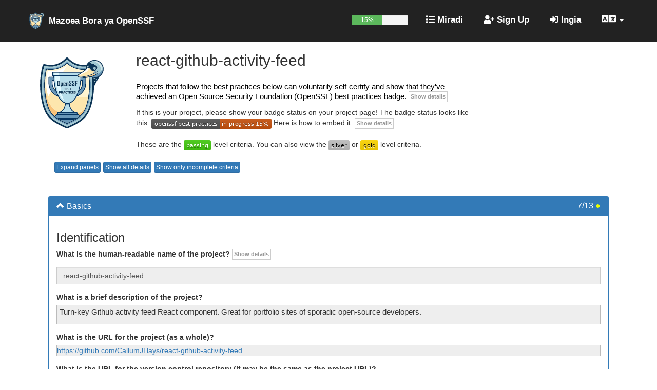

--- FILE ---
content_type: image/svg+xml
request_url: https://www.bestpractices.dev/assets/openssf_white-c8fa3e791f9ea5575fc5f6c856866b80330a3c4c419396a403dd69f65eea277a.svg
body_size: 11261
content:
<?xml version="1.0" encoding="UTF-8"?> <!-- Generator: Adobe Illustrator 25.4.1, SVG Export Plug-In . SVG Version: 6.00 Build 0) --> <svg xmlns="http://www.w3.org/2000/svg" xmlns:xlink="http://www.w3.org/1999/xlink" version="1.1" id="Layer_1" x="0px" y="0px" viewBox="0 0 991.2 375.7" style="enable-background:new 0 0 991.2 375.7;" xml:space="preserve"> <style type="text/css"> .st0{fill:#FFFFFF;} </style> <g id="Layer_9" transform="translate(-3.85 -4.453)"> <path id="Path_149" class="st0" d="M207.8,160.2c-11.8,1.9-24-0.2-34.5-6c-3.4-1.9-6.7-4.2-9.7-6.7c-0.7-0.6-1.8-0.6-2.5,0 c-3,2.6-6.2,4.8-9.7,6.7c-10.5,5.8-22.6,7.9-34.5,6c-1-0.1-2,0.5-2.2,1.5c-4.5,20.4-5.1,41.5-1.7,62.2c1.3,8.2,3.4,16.3,6.2,24.1 c7.6,20.6,23.8,27.1,42.2,36c0.5,0.3,1.2,0.3,1.7,0c18.4-8.9,34.6-15.4,42.2-36c2.8-7.8,4.9-15.9,6.2-24.1 c3.4-20.6,2.8-41.7-1.7-62.1C209.7,160.7,208.8,160.1,207.8,160.2z M162.3,282.3l-3.3-1.6l1.5,0.7l1.5,0.7L162.3,282.3l2.9-1.4 l0.7-0.3L162.3,282.3z"></path> <path id="Path_150" class="st0" d="M362.6,237.7c0,11.6-5.8,17.4-17.3,17.4h-61.9c-11.3,0-17-5.8-16.9-17.4V81.9 c0-11.7,5.6-17.5,16.9-17.5h61.9c11.5,0,17.3,5.8,17.3,17.5V237.7z M334.1,230.6V88.9H295v141.7L334.1,230.6z"></path> <path id="Path_151" class="st0" d="M466.1,230.3c0.8,8.5-3.4,16.7-10.7,21c-7.4,3.3-15.5,4.7-23.6,4.3c-2.4,0-5.9-0.1-10.3-0.2 c-4.4-0.2-7.6-0.2-9.6-0.2v45h-27.9V132H412v4.5c6.5-1,13-2,19.5-3c6.4-1.1,13-1.8,19.5-2c10.1,0,15.2,5,15.2,15L466.1,230.3z M438.1,222.7v-67.4l-26.2,0.5v76.1h17.3C435.2,231.9,438.1,228.8,438.1,222.7L438.1,222.7z"></path> <path id="Path_152" class="st0" d="M565.4,239.8c0,10.2-5.2,15.2-15.7,15.2h-48.1c-10.5,0-15.7-5.1-15.7-15.2v-92.6 c0-10.1,5.2-15.2,15.7-15.2h48.1c10.5,0,15.7,5.1,15.7,15.2v45.2l-7.7,7.7h-45.2v34.5h26.2v-20.5h26.7L565.4,239.8z M538.8,181.9 v-29.5h-26.2v29.5H538.8z"></path> <path id="Path_153" class="st0" d="M667.8,255h-28v-99.8l-26.2,0.5V255h-27.9V132h27.9v4.5c6.5-1,13-2,19.4-3 c6.5-1.2,13-1.8,19.6-2c10.1,0,15.2,5,15.2,15L667.8,255z"></path> <path id="Path_154" class="st0" d="M780.6,237.7c0,11.6-5.8,17.4-17.3,17.4h-57.4c-11.4,0-17.2-5.8-17.2-17.4v-45.5h28.5V231h34.8 v-37.4l-57.1-54.1c-4.1-4-6.4-9.5-6.2-15.2V81.9c0-11.7,5.7-17.5,17.2-17.5h57.4c11.5,0,17.3,5.8,17.3,17.3v42.6h-28.5v-36h-34.8 v34.5l57.1,53.9c4.2,4,6.5,9.7,6.2,15.5V237.7z"></path> <path id="Path_155" class="st0" d="M894.6,237.7c0,11.6-5.8,17.4-17.3,17.4h-57.4c-11.4,0-17.2-5.8-17.2-17.4v-45.5h28.5V231h34.8 v-37.4l-57.2-54.1c-4.1-4-6.4-9.5-6.2-15.2V81.9c0-11.7,5.7-17.5,17.2-17.5h57.4c11.5,0,17.3,5.8,17.3,17.3v42.6h-28.5v-36h-34.8 v34.5l57.1,53.9c4.2,4,6.5,9.7,6.2,15.5L894.6,237.7z"></path> <path id="Path_156" class="st0" d="M995.1,89.6h-49.3V146h42.2v24.7h-42.2V255h-28.5V64.4h77.8L995.1,89.6z"></path> <path id="Path_157" class="st0" d="M289.7,351.5c0.2,3.3-0.9,6.6-3.1,9.1c-2.2,2.2-5.2,3.4-8.3,3.3c-3.1,0.1-6.1-1-8.2-3.3 c-2.1-2.5-3.2-5.8-3-9.1v-9.1c-0.2-3.3,0.9-6.6,3-9.1c2.1-2.2,5.1-3.4,8.2-3.3c3.1-0.1,6.1,1.1,8.3,3.3c2.2,2.5,3.3,5.8,3.1,9.1 L289.7,351.5z M285,342.4c0.2-2.3-0.5-4.6-1.8-6.5c-1.2-1.5-3.1-2.3-5-2.2c-1.9-0.1-3.7,0.7-4.9,2.2c-1.2,1.9-1.8,4.2-1.7,6.5v9.1 c-0.2,2.3,0.4,4.6,1.7,6.6c1.2,1.5,3,2.3,4.9,2.2c1.9,0.1,3.8-0.7,5-2.2c1.3-1.9,1.9-4.3,1.7-6.6L285,342.4z"></path> <path id="Path_158" class="st0" d="M299.7,350.4v13H295v-33h11.1c5.5-0.5,10.3,3.6,10.8,9.1c0.5,5.5-3.6,10.3-9.1,10.8 c-0.5,0-1.1,0-1.7,0L299.7,350.4z M299.7,346.9h6.4c1.6,0.1,3-0.6,4-1.8c0.9-1.3,1.4-3,1.4-4.6c0.1-1.7-0.4-3.3-1.4-4.7 c-0.9-1.2-2.4-1.9-4-1.9h-6.4V346.9z"></path> <path id="Path_159" class="st0" d="M338.5,348.1H326v11.8h14.5v3.5h-19.2v-33h19.1v3.5H326v10.7h12.5L338.5,348.1z"></path> <path id="Path_160" class="st0" d="M367.2,363.4h-4.7l-12.8-24.5l-0.1,0.1v24.5h-4.7v-33h4.7l12.8,24.4l0.1-0.1v-24.4h4.7 L367.2,363.4z"></path> <path id="Path_161" class="st0" d="M399.5,355.1c0.1-1.4-0.4-2.8-1.3-3.8c-1.3-1.2-2.9-2.1-4.7-2.6c-2.7-0.7-5.2-2-7.4-3.7 c-1.7-1.5-2.7-3.8-2.6-6.1c-0.1-2.4,1-4.8,2.9-6.4c2.1-1.7,4.7-2.6,7.4-2.5c2.8-0.1,5.5,0.9,7.5,2.9c1.9,1.8,2.9,4.4,2.8,7v0.1 h-4.5c0.1-1.7-0.5-3.4-1.5-4.7c-2.3-2.3-5.9-2.4-8.3-0.3c-1,1-1.5,2.4-1.4,3.8c0,1.3,0.5,2.6,1.5,3.5c1.5,1.2,3.2,2.1,5,2.6 c2.6,0.7,5,2,7,3.8c1.6,1.7,2.5,3.9,2.4,6.3c0.1,2.5-1,4.8-2.8,6.4c-2.1,1.7-4.8,2.5-7.5,2.4c-2.9,0.1-5.6-0.9-7.9-2.6 c-2.3-1.7-3.5-4.5-3.3-7.4l0.1-0.1h4.5c-0.2,1.9,0.5,3.7,1.8,5c1.3,1.1,3,1.7,4.8,1.6c1.5,0.1,3-0.4,4.1-1.4 C399.1,358,399.6,356.6,399.5,355.1z"></path> <path id="Path_162" class="st0" d="M430.7,351.5c0.2,3.3-0.9,6.6-3.1,9.1c-2.2,2.2-5.2,3.4-8.3,3.3c-3.1,0.1-6.1-1-8.2-3.3 c-2.1-2.5-3.2-5.8-3-9.1v-9.1c-0.2-3.3,0.9-6.6,3-9.1c2.1-2.2,5.1-3.4,8.2-3.3c3.1-0.1,6.1,1.1,8.3,3.3c2.2,2.5,3.3,5.8,3.1,9.1 L430.7,351.5z M426,342.4c0.2-2.3-0.5-4.6-1.8-6.5c-1.2-1.5-3.1-2.3-5-2.2c-1.9-0.1-3.7,0.7-4.9,2.2c-1.3,1.9-1.8,4.2-1.7,6.5v9.1 c-0.2,2.3,0.4,4.6,1.7,6.6c1.2,1.5,3,2.3,4.9,2.2c1.9,0.1,3.8-0.7,5-2.2c1.3-1.9,1.9-4.3,1.7-6.6L426,342.4z"></path> <path id="Path_163" class="st0" d="M457.1,330.5v22.8c0.2,2.9-0.9,5.8-3,7.9c-2.2,1.9-5,2.9-7.8,2.7c-2.8,0.1-5.6-0.9-7.7-2.7 c-2.1-2.1-3.2-4.9-2.9-7.9v-22.8h4.7v22.8c-0.1,1.9,0.4,3.8,1.6,5.3c1.1,1.2,2.7,1.9,4.4,1.8c1.7,0.1,3.3-0.5,4.5-1.7 c1.2-1.5,1.8-3.4,1.6-5.4v-22.8H457.1z"></path> <path id="Path_164" class="st0" d="M467.7,349.2v14.2H463v-32.9h10.5c2.7-0.2,5.3,0.7,7.4,2.4c1.8,1.8,2.8,4.4,2.6,7 c0,1.6-0.4,3.1-1.2,4.5c-0.9,1.3-2.1,2.4-3.5,3c1.5,0.4,2.8,1.5,3.6,2.8c0.8,1.5,1.2,3.3,1.1,5v2.9c0,0.9,0.1,1.9,0.3,2.8 c0.2,0.8,0.5,1.5,1.1,2v0.5h-4.8c-0.6-0.6-0.9-1.4-1-2.3c-0.2-1.1-0.2-2.1-0.2-3.2v-2.8c0.1-1.6-0.4-3.1-1.3-4.4 c-0.9-1.1-2.2-1.7-3.5-1.6L467.7,349.2z M467.7,345.7h5.6c1.6,0.1,3.1-0.4,4.2-1.5c1-1.2,1.5-2.7,1.4-4.3c0.1-1.6-0.4-3.1-1.3-4.4 c-1-1.1-2.5-1.7-4-1.6h-5.8L467.7,345.7z"></path> <path id="Path_165" class="st0" d="M509.9,353.4l0.1,0.1c0.2,2.8-0.8,5.6-2.7,7.6c-4.5,3.8-11.2,3.6-15.5-0.6 c-2.1-2.5-3.2-5.8-3-9.1v-9.1c-0.2-3.3,0.9-6.5,2.9-9.1c2-2.2,4.9-3.4,7.8-3.3c2.8-0.2,5.5,0.8,7.6,2.6c1.9,2.1,2.9,4.9,2.7,7.7 l-0.1,0.1h-4.4c0.1-1.9-0.4-3.8-1.5-5.3c-1.1-1.2-2.7-1.9-4.4-1.7c-1.8-0.1-3.5,0.8-4.5,2.3c-1.2,2-1.7,4.2-1.6,6.5v9.3 c-0.1,2.3,0.4,4.6,1.6,6.6c1,1.5,2.8,2.4,4.6,2.3c1.6,0.1,3.2-0.5,4.3-1.7c1-1.6,1.5-3.4,1.4-5.3L509.9,353.4z"></path> <path id="Path_166" class="st0" d="M532.2,348.1h-12.5v11.8h14.5v3.5H515v-33h19.1v3.5h-14.4v10.7h12.5L532.2,348.1z"></path> <path id="Path_167" class="st0" d="M564.4,355.1c0-1.4-0.4-2.8-1.4-3.8c-1.3-1.2-2.9-2.1-4.7-2.6c-2.7-0.7-5.2-2-7.4-3.7 c-1.7-1.5-2.7-3.8-2.6-6.1c-0.1-2.4,1-4.8,2.9-6.4c2.1-1.7,4.7-2.6,7.4-2.5c2.8-0.1,5.5,0.9,7.5,2.9c1.9,1.8,2.9,4.4,2.8,7v0.1 h-4.5c0.1-1.7-0.5-3.4-1.5-4.7c-2.3-2.3-5.9-2.4-8.3-0.3c-1,1-1.5,2.4-1.4,3.8c0,1.3,0.5,2.6,1.5,3.5c1.5,1.2,3.2,2.1,5.1,2.6 c2.6,0.7,5,2,7,3.8c1.6,1.7,2.5,3.9,2.4,6.3c0.1,2.5-1,4.8-2.9,6.4c-2.1,1.7-4.8,2.5-7.5,2.4c-2.8,0-5.6-0.9-7.9-2.6 c-2.3-1.7-3.5-4.5-3.3-7.4v-0.1h4.5c-0.2,1.9,0.5,3.7,1.8,5c1.3,1.1,3,1.7,4.8,1.6c1.5,0.1,3-0.4,4.1-1.4 C563.9,358,564.5,356.6,564.4,355.1z"></path> <path id="Path_168" class="st0" d="M591.4,348.1h-12.5v11.8h14.5v3.5h-19.2v-33h19.1v3.5h-14.4v10.7h12.5V348.1z"></path> <path id="Path_169" class="st0" d="M617.7,353.4l0.1,0.1c0.2,2.8-0.8,5.6-2.7,7.6c-4.5,3.8-11.2,3.6-15.5-0.6 c-2.1-2.5-3.2-5.8-3-9.1v-9.1c-0.2-3.3,0.9-6.5,2.9-9.1c2-2.2,4.9-3.4,7.8-3.3c2.8-0.2,5.5,0.8,7.6,2.6c1.9,2.1,2.9,4.9,2.7,7.7 l-0.1,0.1h-4.4c0.1-1.9-0.4-3.8-1.5-5.3c-1.1-1.2-2.7-1.9-4.4-1.7c-1.8-0.1-3.5,0.8-4.5,2.3c-1.2,2-1.7,4.2-1.6,6.5v9.3 c-0.1,2.3,0.4,4.6,1.6,6.6c1,1.5,2.8,2.4,4.6,2.3c1.6,0.1,3.2-0.5,4.3-1.7c1-1.6,1.5-3.4,1.4-5.3L617.7,353.4z"></path> <path id="Path_170" class="st0" d="M643.8,330.5v22.8c0.2,2.9-0.9,5.8-3,7.9c-2.2,1.9-5,2.9-7.8,2.7c-2.8,0.1-5.6-0.9-7.7-2.7 c-2.1-2.1-3.2-4.9-2.9-7.9v-22.8h4.7v22.8c-0.1,1.9,0.4,3.8,1.6,5.3c1.1,1.2,2.7,1.9,4.4,1.8c1.7,0.1,3.3-0.5,4.5-1.7 c1.2-1.5,1.8-3.4,1.6-5.4v-22.8H643.8z"></path> <path id="Path_171" class="st0" d="M654.4,349.2v14.2h-4.7v-32.9h10.5c2.7-0.2,5.3,0.7,7.4,2.4c1.8,1.8,2.8,4.4,2.6,7 c0,1.6-0.4,3.1-1.2,4.5c-0.9,1.3-2.1,2.4-3.5,3c1.5,0.4,2.8,1.5,3.6,2.8c0.8,1.5,1.2,3.3,1.1,5v2.9c0,0.9,0.1,1.9,0.3,2.8 c0.2,0.8,0.5,1.5,1.1,2v0.5h-4.8c-0.6-0.6-0.9-1.4-1-2.3c-0.1-1.1-0.2-2.1-0.2-3.2v-2.8c0.1-1.6-0.4-3.1-1.3-4.4 c-0.9-1.1-2.2-1.7-3.5-1.6L654.4,349.2z M654.4,345.7h5.6c1.6,0.1,3.1-0.4,4.2-1.5c1-1.2,1.5-2.7,1.4-4.3c0.1-1.6-0.4-3.1-1.3-4.4 c-1-1.1-2.5-1.7-4-1.6h-5.8L654.4,345.7z"></path> <path id="Path_172" class="st0" d="M681.6,363.4h-4.7v-33h4.7V363.4z"></path> <path id="Path_173" class="st0" d="M707.4,333.9h-8.7v29.5H694v-29.5h-8.6v-3.5h22L707.4,333.9z"></path> <path id="Path_174" class="st0" d="M721.2,346.5h0.1l6.9-16h5.2l-9.9,21.1v11.8h-4.7v-12.1l-9.8-20.8h5.3L721.2,346.5z"></path> <path id="Path_175" class="st0" d="M764.9,348.7h-12.5v14.7h-4.7v-33h19.2v3.5h-14.5v11.3h12.6V348.7z"></path> <path id="Path_176" class="st0" d="M792.7,351.5c0.2,3.3-0.9,6.6-3.1,9.1c-2.2,2.2-5.2,3.4-8.3,3.3c-3.1,0.1-6.1-1-8.2-3.3 c-2.1-2.5-3.2-5.8-3-9.1v-9.1c-0.2-3.3,0.9-6.6,3-9.1c2.1-2.2,5.1-3.4,8.2-3.3c3.1-0.1,6.1,1.1,8.3,3.3c2.2,2.5,3.3,5.8,3.1,9.1 L792.7,351.5z M788,342.4c0.2-2.3-0.5-4.6-1.8-6.5c-1.2-1.5-3.1-2.3-5-2.2c-1.9-0.1-3.7,0.7-4.9,2.2c-1.3,1.9-1.8,4.2-1.7,6.5v9.1 c-0.2,2.3,0.4,4.6,1.7,6.6c1.2,1.5,3,2.3,4.9,2.2c1.9,0.1,3.8-0.7,5-2.2c1.3-1.9,1.9-4.3,1.7-6.6L788,342.4z"></path> <path id="Path_177" class="st0" d="M819,330.5v22.8c0.2,2.9-0.9,5.8-3,7.9c-2.2,1.9-5,2.9-7.8,2.7c-2.8,0.1-5.6-0.9-7.7-2.7 c-2.1-2.1-3.2-4.9-3-7.9v-22.8h4.7v22.8c-0.1,1.9,0.4,3.8,1.6,5.3c1.1,1.2,2.7,1.9,4.4,1.8c1.7,0.1,3.3-0.5,4.5-1.7 c1.2-1.5,1.8-3.4,1.6-5.4v-22.8H819z"></path> <path id="Path_178" class="st0" d="M847.3,363.4h-4.7l-12.8-24.5l-0.1,0.1v24.5H825v-33h4.7l12.8,24.4l0.1-0.1v-24.4h4.7 L847.3,363.4z"></path> <path id="Path_179" class="st0" d="M853.9,363.4v-33h9.3c3.4-0.1,6.6,1.4,8.8,4c2.3,2.9,3.5,6.5,3.4,10.2v4.7 c0.2,3.7-1.1,7.3-3.4,10.2c-2.2,2.6-5.4,4-8.8,3.9L853.9,363.4z M858.6,333.9v25.9h4.4c2.3,0,4.4-1.1,5.6-3c1.4-2.3,2.1-5,2-7.7 v-4.7c0.1-2.7-0.6-5.3-2-7.6c-1.2-1.9-3.3-3-5.6-3L858.6,333.9z"></path> <path id="Path_180" class="st0" d="M895.4,355.1h-10.7l-2.5,8.3h-4.8l10.4-33h4.6l10.3,33h-4.8L895.4,355.1z M885.8,351.4h8.6 l-4.2-14.4H890L885.8,351.4z"></path> <path id="Path_181" class="st0" d="M923,333.9h-8.7v29.5h-4.7v-29.5H901v-3.5h22V333.9z"></path> <path id="Path_182" class="st0" d="M932.1,363.4h-4.7v-33h4.7V363.4z"></path> <path id="Path_183" class="st0" d="M960.4,351.5c0.2,3.3-0.9,6.6-3.1,9.1c-2.2,2.2-5.2,3.4-8.3,3.3c-3.1,0.1-6.1-1-8.2-3.3 c-2.1-2.5-3.2-5.8-3-9.1v-9.1c-0.2-3.3,0.9-6.6,3-9.1c2.1-2.2,5.1-3.4,8.2-3.3c3.1-0.1,6.1,1.1,8.3,3.3c2.2,2.5,3.3,5.8,3.1,9.1 L960.4,351.5z M955.7,342.4c0.2-2.3-0.5-4.6-1.8-6.5c-1.2-1.5-3.1-2.3-5-2.2c-1.9-0.1-3.7,0.7-4.9,2.2c-1.3,1.9-1.9,4.2-1.7,6.5 v9.1c-0.2,2.3,0.4,4.6,1.7,6.6c1.2,1.5,3,2.3,4.9,2.2c1.9,0.1,3.8-0.7,5-2.2c1.3-1.9,1.9-4.3,1.7-6.6L955.7,342.4z"></path> <path id="Path_184" class="st0" d="M988.1,363.4h-4.7l-12.8-24.5l-0.1,0.1v24.5h-4.7v-33h4.7l12.8,24.4l0.1-0.1v-24.4h4.7 L988.1,363.4z"></path> <path id="Path_185" class="st0" d="M217.2,152.4c-0.3-1-0.9-1.9-1.8-2.4c-0.2-0.1-0.5-0.2-0.7-0.3c-0.7-0.2-1.5-0.2-2.3,0 c-10.1,3-20.8,2.5-30.5-1.6c-1.4-0.6-2.8-1.3-4.1-2c-3.3-1.8-6.5-4.1-9.3-6.7c-1.1-1-2.2-2.1-3.1-3.2c-0.5-0.7-1.3-1.2-2.2-1.4 c-0.3-0.1-0.6-0.1-0.9-0.1c-1.2,0-2.3,0.5-3.1,1.5c-1,1.2-2,2.2-3.1,3.2l-0.6,0.6c-3.3-1.5-7-2.1-10.6-1.8 c-2.3-1.7-4.6-3.2-7.1-4.6c-0.1-2.9-1.3-5.6-3.4-7.6c-1.7-1.6-3.9-2.6-6.3-2.8c1.2-6.9,3.1-13.7,5.5-20.3 c2.6-7.4,5.7-14.6,8.9-21.7c1.8-3.9,3.6-7.8,5.5-11.7c15.4-13.5,16.9-37,3.4-52.4c-13.5-15.4-37-16.9-52.4-3.4 c-8,7-12.6,17.1-12.6,27.8c0,1.5,0.1,2.9,0.3,4.3c-0.7,1.2-1.5,2.3-2.5,3.3c-1.4,1.5-2.9,2.9-4.4,4.3c-2.5,2.3-5.2,4.5-7.8,6.7 l-2.1,1.7c-3.1,2.5-6.3,5-9.1,7.7c-2.3,1.9-3.9,4.5-4.6,7.4c-0.1,0.8,0,1.5,0.3,2.2c1.7,5,8.9,4.7,13.1,4.4 c1.7-0.1,3.4-0.3,5.1-0.6l0.6,0.1c8.8,0.8,17.6-0.3,25.9-3.3c3.4-1,6.8-2,10.1-3.2c2.4,0.9,5,1.5,7.5,1.8 c-4.3,6.1-8.4,12.4-12.1,18.9c-2.3,3.9-4.4,8-6.5,12.1c-1.7,3.6-3.4,7.2-4.8,11c-0.7,0-1.4,0-2.1,0.1c-7.2,1.2-9.6,5.8-10.2,12.4 c-4.2,1.2-8.2,2.9-12,5c-4.6,2.5-8.9,5.4-13.1,8.5c-4.5,3.4-8.8,7.1-12.9,11c-3.4,3.2-6.6,6.6-9.5,10.3c-2.2,2.8-4.5,5.5-6.6,8.3 c-1.8,2.2-3.1,4.8-3.9,7.5c-0.7,5.8,0.5,11.6,3.4,16.6c2.1,4.6,4.6,9.1,7.5,13.3l0.1,0.2c-1.1,0.3-2,1.1-2.5,2 c-0.5,0.8-0.8,1.8-0.8,2.8c-2-0.1-3.8,1-4.8,2.7c-0.9,2.3-0.4,4.9,1.3,6.6c0.7,1,1.6,1.9,2.4,2.7c2.7,2.6,5.6,5.1,8.6,7.4 c2.6,2,5.3,4,8.1,6c0.7,0.8,1.6,1.5,2.5,2c0.6,0.4,1.2,0.8,1.8,1.1L53,247c0.3,0.2,0.7,0.4,1.1,0.6c2.8,1.8,6.3,2.3,9.5,1.4 c1.6-0.8,3.2-1.7,4.7-2.7c1.3,5.8,3.9,11.3,7.6,15.9c1.5,1.9,3.2,3.5,5.1,5l0,0c0.4,4.1,3.3,7.5,7.3,8.6c2.4,8.2,4.9,16.4,7.3,24.5 c-1.3,1.7-2.3,3.6-2.8,5.7v0.1c-2.8-0.3-5.7-0.5-8.5-0.6c-3.1-0.2-6.3-0.3-9.4-0.4c-2.6-0.1-5.3-0.2-8-0.1c-2.5,0-4.9,0.3-7.3,0.7 h-0.8l-0.2,0.1l-0.2,0.1l-0.4,0.1l-0.4,0.1l-0.4,0.1l-0.4,0.1l-0.4,0.1l-0.4,0.1l-0.4,0.1l-0.4,0.1l-0.4,0.1l-0.4,0.1l-0.4,0.1 l-0.4,0.1l-0.4,0.1l-0.4,0.2l-0.4,0.2l-0.4,0.2l-0.4,0.2l-0.4,0.2l-0.4,0.2l-0.4,0.2l-0.4,0.2l-0.4,0.2l-0.4,0.2l-0.4,0.2l-0.4,0.2 l-0.4,0.2l-0.4,0.2l-0.4,0.2l-0.4,0.2l-0.4,0.2l-0.4,0.2l-0.4,0.2l-0.3,0.2l-0.3,0.2l-0.3,0.3l-0.3,0.3l-0.3,0.3l-0.3,0.3l-0.3,0.3 l-0.3,0.3l-0.3,0.3l-0.3,0.3l-0.3,0.3l-0.3,0.3l-0.3,0.3l-0.3,0.3l-0.3,0.3l-0.3,0.3l-0.3,0.3l-0.3,0.3l-0.2,0.4l-0.2,0.4l-0.2,0.4 l-0.2,0.4l-0.2,0.4l-0.2,0.4c-0.1,0.1-0.1,0.3-0.2,0.4s-0.1,0.3-0.2,0.4l-0.2,0.4l-0.2,0.4l-0.2,0.4l-0.2,0.4l-0.1,0.4 c-0.1,0.2-0.1,0.3-0.1,0.5c-0.6,2.2-1.2,4.4-1.8,6.6c-0.1,0.5-0.2,1.1-0.1,1.6H5.7c-1,0-1.9,0.8-1.9,1.9c0,1,0.8,1.9,1.9,1.9h134.9 c1,0,1.9-0.8,1.9-1.9c0-1-0.8-1.9-1.9-1.9h-21.1c0.3-2.7,0.4-5.5,0.4-8.2c-0.1-3-0.3-5.9-0.9-8.8c-0.7-5.2-3.1-10.1-7-13.7 c-0.4-0.4-0.9-0.7-1.4-1l-5.8-23.9c2-1.3,3.5-3.4,4-5.8c4.1,1,8.4,1.5,12.6,1.5h0.3c0.9,0.9,1.7,1.8,2.6,2.7l0.2,0.2 c0.9,0.9,1.8,1.7,2.8,2.5l0.2,0.1c1,0.8,1.9,1.6,3,2.3l0.1,0.1c0.9,0.7,1.8,1.3,2.8,1.9l0.5,0.3c0.8,0.6,1.7,1.1,2.6,1.6l1.3,0.8 c0.5,0.3,1,0.6,1.5,0.9c0.9,0.5,1.7,1,2.6,1.4c0.4,0.2,0.7,0.4,1.1,0.6l1.7,0.9l1.8,0.9l0.9,0.5c1,3.6,2.1,7.2,3.1,10.9 c1.1,4,2.2,8.1,3.3,12.1c-0.5,0.3-0.9,0.7-1.2,1.1c-1.4,2.2-1.8,4.9-0.9,7.4c0.4,1.8,0.8,3.5,1.1,5.3c-0.4,0.4-0.7,0.9-1,1.3 c-2.3,1.8-3.6,4.5-3.7,7.3v0.3c-0.2,0.8-0.4,1.5-0.6,2.3c-0.2,4.9,1.3,9.6,4.4,13.4c1.1,1.7,2.2,3.3,3.3,4.9 c0.1,0.5,0.3,0.9,0.6,1.3c5.6,9.5,13.9,17.3,23.8,22.2c6.2,2.8,13.3,3.3,19.8,1.5c3.6-1,6.8-3.1,9-6.1c1.4-2,2.4-4.3,2.7-6.7 c0.5-3.6,0-7.2-1.4-10.5c-3.4-7.4-8.8-13.7-15.7-18.2c-6-5.8-12.4-11.2-19.1-16.3c-0.1-3.6-1.1-7.2-2.7-10.4 c-0.9-1.5-2.4-2.7-4.1-3.1l-2.9-14.6l0.2-0.1c3.3-1.5,6.5-3,9.5-4.5l0.4-0.2l0.7-0.3c1.2-0.6,2.4-1.2,3.5-1.7l1.2-0.6 c1.2-0.6,2.4-1.2,3.5-1.9l0.6-0.3c0.2-0.1,0.4-0.2,0.6-0.3c1-0.6,2.1-1.2,3-1.8l0.9-0.6c1.1-0.7,2.1-1.4,3.1-2.1l0.7-0.5 c1.1-0.8,2.1-1.6,3.2-2.4l0.5-0.4c1.1-0.9,2.1-1.8,3.1-2.7l0.2-0.2l0.1-0.1c0.9-0.9,1.9-1.9,2.7-2.9l0.2-0.3c0.9-1,1.7-2,2.5-3.1 l0.2-0.3c0.8-1,1.5-2.1,2.2-3.3l0.3-0.4c0.7-1.1,1.3-2.2,1.9-3.3c0-0.1,0.1-0.2,0.1-0.3l0.1-0.3c0.7-1.3,1.4-2.7,2-4.2 c0.1-0.2,0.2-0.5,0.3-0.7c0.6-1.3,1.1-2.7,1.7-4.2c0.1-0.3,0.2-0.6,0.4-1c0.5-1.4,0.9-2.7,1.4-4.2c0.1-0.4,0.2-0.7,0.3-1.1 c0.4-1.4,0.8-2.8,1.2-4.3c0-0.1,0-0.1,0.1-0.2c1.8-7.1,3.2-14.4,4-21.7c0.8-7.4,1.2-14.8,1.1-22.2 C222.8,180.5,220.9,166.2,217.2,152.4z M168.4,312.4c0.2,0.2,0.4,0.5,0.6,0.8c1.3,3.3,2.1,6.8,2.1,10.3l1.3,1l0.4,0.3 c0.4,0.3,0.7,0.5,1.1,0.8l0.6,0.4l1.2,1l0.5,0.4c1.2,1,2.6,2,4,3.2l0.6,0.5l1.5,1.3l0.7,0.6l1.6,1.4l0.7,0.6c0.8,0.7,1.5,1.3,2.2,2 h-0.2c-1-0.1-2.1-0.2-3.1-0.2c-10.5,0.5-20.2,5.5-26.8,13.7c-2.3-3-4.2-6.3-5.6-9.8c0.9,0.9,2.1,1.5,3.4,1.7c3.7,0.4,6.9-3,7.2-7.7 c0.5-3.9-1.8-7.7-5.5-9c-1-7.4-3.8-12,0.5-12c1.9,0,4.1,11.3,4.1,11.3l7.1-1.9l-2.1-10.5c0,0,0.3-0.7,0.9-0.7l0,0 c0.1,0,0.2,0.1,0.4,0.1l0.1,0.1h0.1c0.1,0.1,0.2,0.2,0.3,0.3C168.3,312.4,168.4,312.3,168.4,312.4z M172,342.7 c0.3-0.2,0.6-0.3,0.9-0.4c0.3-0.1,0.6-0.3,0.8-0.4l1.2-0.5l0.8-0.3c0.5-0.2,1-0.3,1.5-0.5l0.6-0.1c0.7-0.2,1.4-0.3,2.1-0.5l0,0 c0.6-0.1,1.2-0.2,1.8-0.2c6.3,4.7,11.5,10.8,15.1,17.9c3,5.2,3.9,11.4,2.4,17.3c-0.3,0.1-0.6,0.2-0.9,0.3c-0.3,0.1-0.9,0.2-1.4,0.3 h-0.1c-0.6,0.1-1.2,0.2-1.8,0.3h-0.2c-0.7,0.1-1.4,0.2-2,0.2h-2.4c-0.8,0-1.5-0.1-2.3-0.2H188c0.1-0.3,0.2-0.6,0.3-1 c0.1-0.4,0.1-0.6,0.2-0.9c0.1-0.3,0.1-0.8,0.1-1.2c0-0.3,0-0.6,0-0.9c0-0.4,0-0.8,0-1.2v-0.9c0-0.3-0.1-0.8-0.1-1.2 c-0.1-0.4-0.1-0.6-0.1-0.9c-0.1-0.3-0.2-0.8-0.3-1.2c-0.1-0.4-0.1-0.6-0.2-0.9s-0.3-0.9-0.4-1.3c-0.1-0.3-0.2-0.5-0.3-0.8 c-0.2-0.5-0.3-0.9-0.5-1.4c-0.1-0.2-0.2-0.5-0.3-0.7c-0.3-0.7-0.6-1.4-0.9-2c-0.4-0.8-0.9-1.7-1.4-2.5l-0.2-0.4 c-0.5-0.8-0.9-1.5-1.4-2.3l-0.3-0.4c-0.5-0.7-1-1.5-1.5-2.2l-0.2-0.3c-0.5-0.7-1.1-1.4-1.6-2l-0.1-0.1c-0.5-0.7-1.1-1.3-1.6-1.9 c-0.1-0.1-0.2-0.2-0.3-0.3c-0.5-0.6-1-1.1-1.5-1.6l-0.3-0.3c-0.5-0.5-1-0.9-1.4-1.4l-0.2-0.1c-0.5-0.4-0.9-0.8-1.3-1.1L172,342.7 L172,342.7L172,342.7z M186,339.7h0.3c0.7,0,1.3,0.1,2,0.2l0.5,0.1l0,0c0.9,0.1,1.7,0.3,2.6,0.6c17.1,11.8,19,25,12.6,31.4l0,0 c-0.4,0.4-0.8,0.8-1.3,1.1l-0.1,0.1l0,0c0.1-0.7,0.2-1.3,0.3-2v-3c0-0.6-0.1-1.1-0.2-1.7c0-0.2,0-0.4-0.1-0.6 c-0.1-0.8-0.3-1.5-0.5-2.2c0-0.1-0.1-0.2-0.1-0.4c-0.2-0.6-0.4-1.2-0.6-1.9l-0.2-0.7c-0.2-0.5-0.4-1-0.6-1.6 c-0.1-0.2-0.2-0.5-0.3-0.7c-0.3-0.7-0.6-1.4-1-2.1c-0.4-0.7-0.8-1.6-1.3-2.4c-0.1-0.2-0.2-0.4-0.3-0.5c-0.5-0.8-0.9-1.5-1.4-2.2 l-0.2-0.3c-0.5-0.7-0.9-1.3-1.4-1.9c-0.1-0.1-0.2-0.3-0.3-0.4c-0.5-0.7-1-1.3-1.6-1.9l-0.3-0.4c-0.5-0.6-1-1.1-1.4-1.6l-0.2-0.3 c-0.5-0.6-1-1.1-1.6-1.6l-0.4-0.3c-0.5-0.5-1-1-1.5-1.4l0,0c-0.5-0.5-1-0.8-1.4-1.2L186,339.7L186,339.7L186,339.7z M169.2,344.2 c5.7,4.5,10.4,10.1,13.6,16.6c2.6,4.4,3.4,9.6,2.3,14.5c-0.6-0.2-1.3-0.4-2-0.6l0,0l-0.4-0.1l-0.8-0.3l-0.6-0.2 c-0.3-0.1-0.5-0.2-0.8-0.3l-0.6-0.3l-0.8-0.4l-0.6-0.3l-0.8-0.5l-0.6-0.3c-0.3-0.2-0.6-0.4-0.9-0.5l-0.5-0.3l-1.1-0.7 c-0.1-0.1-0.2-0.2-0.4-0.2c-0.5-0.3-1-0.7-1.4-1.1l-0.4-0.3c-0.4-0.3-0.7-0.6-1-0.9l-0.6-0.5c-0.3-0.3-0.6-0.5-0.9-0.8l-0.6-0.6 l-0.9-0.8l-0.6-0.6l-0.9-0.9l-0.7-0.7l-0.9-1l-0.7-0.8l-0.9-1.1l-0.6-0.8l-0.9-1.2l-0.6-0.8c-0.3-0.5-0.7-0.9-1-1.4 c-0.2-0.2-0.3-0.5-0.5-0.7c-0.5-0.7-1-1.5-1.5-2.2l0.2-0.2c0.2-0.2,0.4-0.4,0.6-0.7s0.6-0.7,1-1.1l0.7-0.8c0.3-0.3,0.6-0.7,1-1 l0.8-0.7c0.3-0.3,0.7-0.6,1-0.9l0.8-0.7c0.3-0.3,0.7-0.6,1-0.8l0.3-0.2l0,0C167.2,345.5,168.2,344.8,169.2,344.2L169.2,344.2z M156.1,327.4c3.1,0.8,5.2,3.8,4.7,7c-0.2,3.5-2.7,6.2-5.5,5.8c-3.1-0.8-5.2-3.8-4.7-7C150.9,329.7,153.3,327.1,156.1,327.4z M163.6,313l1.6,7.8l-1.5,0.4c-0.2-1-0.5-2-0.8-3c-0.3-1.2-0.7-2.4-1.1-3.5c-0.1-0.2-0.2-0.5-0.3-0.7l-0.1-0.1 c-0.1-0.2-0.2-0.4-0.3-0.6c0-0.1-0.1-0.1-0.1-0.2c-0.1-0.2-0.2-0.3-0.3-0.4l-0.2-0.2c-0.1-0.1-0.2-0.3-0.3-0.4l-0.2-0.2 c-0.1-0.1-0.3-0.3-0.4-0.4l-0.1-0.1c-0.2-0.1-0.3-0.3-0.5-0.4l-0.2-0.1l-0.5-0.2l-0.2-0.1c-0.1,0-0.3-0.1-0.5-0.1h-0.1l-0.6-2.1 l-0.1-0.4c-0.2-0.7-0.4-1.4-0.6-2.1c-0.1-0.3-0.2-0.6-0.2-0.9l-0.5-1.8c-0.1-0.3-0.2-0.7-0.3-1c-0.2-0.6-0.3-1.3-0.5-1.9 c-0.1-0.4-0.2-0.7-0.3-1.1c-0.2-0.8-0.5-1.7-0.7-2.5l-0.2-0.9c-0.3-1-0.6-2.1-0.9-3.2c-0.1-0.4-0.2-0.8-0.4-1.2s-0.3-1.1-0.5-1.6 l0.1,0.1l3.3,1.6l5.2,2.4c0.3,0.1,0.5,0.2,0.8,0.3l3.2,15.8c-0.4,0.4-0.7,0.9-0.9,1.4C163.5,312,163.5,312.5,163.6,313L163.6,313z M41.9,322.9c1.8-6.6,8.2-10.5,17.3-13c4.3-0.8,8.8-1.1,13.2-0.8c0.6,0.2,1.1,0.4,1.6,0.6c-6.7,0-13.3,1.9-19.1,5.3 c-5.3,3-8.9,8.3-9.8,14.3v0.3h-5L41.9,322.9z M68.3,329.6h-4.5c0.2-1.2,0.6-2.3,1.2-3.4c2-3.6,5.3-6.2,9.2-7.4 c3.5-1.1,7.3-1.4,11-0.7c0.7,0.1,1.4,0.3,2.1,0.6c0.4,0.7,0.8,1.4,1.1,2.1l0,0c0.1,0.3,0.2,0.5,0.3,0.8s0.2,0.5,0.3,0.8 c0.1,0.3,0.2,0.8,0.4,1.1c0.1,0.4,0.2,0.5,0.3,0.8c0.1,0.5,0.2,0.9,0.3,1.4c0,0.2,0.1,0.5,0.2,0.7c0.2,0.8,0.3,1.5,0.4,2.4 c0,0.2,0,0.5,0,0.7L68.3,329.6z M83.9,314.8h-0.2c-0.7-0.1-1.4-0.1-2.1-0.1h-0.2c-0.8,0-1.6,0-2.3,0.1h-0.5 c-0.8,0.1-1.6,0.2-2.4,0.3l-0.4,0.1c-0.8,0.2-1.7,0.4-2.5,0.6c-2.2,0.7-4.3,1.8-6.2,3.2c-2,1.5-3.6,3.4-4.7,5.6l0,0 c-0.4,0.8-0.7,1.6-1,2.5c-0.1,0.3-0.2,0.6-0.3,0.9c-0.1,0.5-0.3,1-0.4,1.5H48.2c0.9-5,4-9.4,8.4-11.9c6.4-3.7,13.7-5.4,21-4.8 c1.3,0,2.7,0.1,4,0.3c0.6,0.4,1.2,0.8,1.7,1.2l0,0L83.9,314.8L83.9,314.8L83.9,314.8z M115.5,329.6H93.6c0-0.4,0-0.8-0.1-1.2 c-0.5-4.1-1.8-8.1-3.9-11.6l0.1-0.2c-0.1-0.1-0.2-0.1-0.3-0.2c-1.1-1.8-2.5-3.3-4.2-4.6c-0.5-0.4-1-0.7-1.5-1.1l-0.5-0.3 c-0.4-0.2-0.7-0.4-1-0.6l-0.2-0.1h0.1l2.4,0.2l0.5,0.1c0.8,0.1,1.5,0.1,2.2,0.2c3.5,0.4,8.5,0.5,8.5,0.5l1-3.6 c0.2-0.9,0.5-1.8,0.9-2.6l0.1-0.2l0,0c0.2-0.4,0.4-0.7,0.6-1l0.2-0.3c0.1-0.2,0.3-0.4,0.4-0.6l0.2-0.3c0.1-0.2,0.3-0.3,0.4-0.5 l0.2-0.2l0.1-0.1l0.2-0.2c0.2-0.1,0.3-0.3,0.5-0.4c0.1-0.1,0.2-0.1,0.4-0.2c0.2-0.1,0.3-0.2,0.5-0.3c0.1-0.1,0.2-0.1,0.4-0.2 c0.2-0.1,0.3-0.1,0.5-0.2l0.4-0.1c0.2,0,0.4,0,0.5-0.1c0.1,0,0.2,0,0.4,0c0.2,0,0.4,0,0.6,0.1l0.3,0.1c0.2,0,0.5,0.1,0.7,0.2 l0.3,0.1c0.3,0.1,0.6,0.3,0.9,0.4l0.2,0.1c0.2,0.1,0.5,0.3,0.7,0.5h0.1l0.2,0.2c0.3,0.2,0.5,0.4,0.7,0.6l0.3,0.3 c0.2,0.2,0.5,0.5,0.7,0.7c0.2,0.2,0.2,0.2,0.3,0.3c0.3,0.3,0.5,0.7,0.8,1l0.2,0.2c0.3,0.4,0.6,0.9,0.9,1.3l0.1,0.1 c0.2,0.3,0.4,0.7,0.6,1C115.4,313.9,116.6,321.8,115.5,329.6L115.5,329.6z M98.9,298.4c-0.4-1.3-0.8-2.8-1.3-4.4l-5.4-18.2l0,0 c0.9,0.1,1.8,0.2,2.7,0.2c2.1,0,4.1-0.3,6.1-1l5.4,22.3c-1.7-0.4-3.5-0.4-5.2,0.2c-0.2,0.1-0.5,0.2-0.7,0.3l-0.6,0.3 c-0.2,0.1-0.5,0.2-0.7,0.4L98.9,298.4L98.9,298.4L98.9,298.4z M94.9,273.1c-3.8,0.4-7.5-1.3-9.7-4.4c2.4,1.3,5,2.2,7.7,2.5 c0.8,0.1,1.7,0.2,2.5,0.2c2.9,0,5.7-0.6,8.3-1.9c0.2-0.1,0.4-0.2,0.6-0.3C102,271.9,98.5,273.4,94.9,273.1L94.9,273.1z M61,245.5 c-0.1,0-0.2,0-0.4,0c-0.2,0-0.5,0-0.7,0l-0.5-0.1l-0.7-0.2l-0.5-0.2l-0.4-0.1l-0.3-0.1l-0.2-0.1l-0.2-0.1l0,0l0.1-0.1 c0.3-0.1,0.7-0.3,1-0.5c0.3-0.2,0.6-0.4,0.9-0.7l0.2-0.2c0.2-0.2,0.4-0.4,0.6-0.7c0.1-0.1,0.1-0.1,0.2-0.2c0.2-0.3,0.4-0.7,0.5-1 c0-0.1,0.1-0.1,0.1-0.2c0.1-0.3,0.2-0.6,0.3-0.9c0-0.1,0-0.2,0.1-0.4c0.1-0.4,0.1-0.7,0.1-1.1v-0.2c0-0.4,0-0.8-0.1-1.2 c-0.1-0.3-0.1-0.7-0.2-1c-0.1-0.2-0.1-0.3-0.1-0.5c-0.2-0.5-0.4-1-0.6-1.5c-0.2-0.4-0.5-0.8-0.7-1.2l-0.2-0.3 c-0.2-0.3-0.5-0.6-0.7-0.8l-0.1-0.2c-0.3-0.3-0.6-0.5-1-0.8l-0.3-0.2c-0.3-0.2-0.6-0.3-0.9-0.5l-0.2-0.1c-0.3-0.1-0.7-0.3-1.1-0.3 h-0.2c-0.3,0-0.5-0.1-0.8-0.1c-0.3,0-0.5,0-0.8,0.1l-0.3,0.1l0,0l-0.1-0.1l-1.9-2.3l-0.2-0.2l-0.1-0.1l-1.3-1.6l-0.2-0.3l-1.3-2 l-0.1-0.2c-0.5-0.7-1-1.4-1.6-2.1l0,0c-0.5-0.7-1-1.4-1.6-2.2l-0.2-0.2v-0.1c-1-1.4-2-2.8-3-4.2v-0.1c-0.4-0.6-0.8-1.2-1.2-1.8 l-0.2-0.4l-1-1.5l-0.3-0.5c-0.4-0.6-0.8-1.2-1.2-1.9c0-0.1-0.1-0.1-0.1-0.1c-0.4-0.6-0.7-1.1-1-1.7l-0.3-0.5 c-0.3-0.5-0.6-1-0.9-1.5c-0.1-0.1-0.2-0.3-0.2-0.4c-0.3-0.6-0.7-1.2-1-1.8l-0.2-0.4c-0.3-0.5-0.5-1-0.7-1.4l-0.2-0.5 c-0.3-0.6-0.6-1.2-0.8-1.8c-0.4-1-0.8-1.9-1.2-2.7c-0.1-0.3-0.2-0.5-0.3-0.8c-0.2-0.6-0.4-1.1-0.6-1.6c-0.1-0.3-0.2-0.6-0.3-0.9 c-0.1-0.5-0.3-0.9-0.4-1.3c-0.1-0.4-0.1-0.6-0.2-0.8c-0.1-0.3-0.2-0.8-0.2-1.1c-0.1-0.4-0.1-0.5-0.1-0.8c0-0.3-0.1-0.7-0.1-1 c0-0.3,0-0.5,0-0.7c0-0.3,0-0.6,0.1-0.9c0.1-0.3,0.1-0.5,0.1-0.7c0-0.2,0.1-0.6,0.2-0.9c0.1-0.3,0.1-0.4,0.2-0.6 c0.1-0.2,0.2-0.6,0.4-0.9c0-0.1,0.1-0.3,0.2-0.4l0,0c2.6-4.4,5.6-8.5,9-12.3c9-11.6,30.4-29.6,45.4-33.5c0.1,0.4,0.1,0.7,0.2,1 c1.9,4.6,5.8,8.2,10.5,9.7c4.7,1.8,9.7,2.7,14.8,2.8l-0.4,0.2c-0.9,0.5-1.6,1.4-1.8,2.4c-2.1,8-3.7,16.1-4.6,24.3l-20.1-1.8 l-11.6,12.5c-4.2-0.4-8.3-1.5-12.1-3.2c1.8-17.1,10.2-32.9,23.4-44c-4.4,1.5-8.3,4-11.5,7.4c-1,1.3-2,2.7-2.9,4.1 c-0.3,0.5-0.6,0.9-0.9,1.4c-0.6,1-1.2,2-1.8,3c-0.3,0.5-0.6,1.1-0.9,1.6c-0.5,1-1,2-1.5,3c-0.2,0.5-0.5,1-0.7,1.6 c-0.5,1.2-1,2.4-1.5,3.7c-0.1,0.4-0.3,0.7-0.4,1c-0.6,1.6-1.1,3.2-1.6,4.8c-0.1,0.4-0.2,0.9-0.3,1.3c-0.3,1.2-0.7,2.5-0.9,3.7 c-0.1,0.6-0.2,1.2-0.4,1.7c-0.2,1.1-0.4,2.2-0.6,3.3c-0.1,0.6-0.2,1.2-0.3,1.8c0,0.4-0.1,0.8-0.1,1.2c-0.3-0.2-0.6-0.5-0.9-0.7 c-0.3-0.2-0.4-0.3-0.6-0.4c-0.6-0.4-1.3-0.8-2-1.2c-0.4-0.2-0.8-0.5-1.3-0.6l-0.5-0.2c-0.3-0.1-0.6-0.3-0.9-0.4l-0.6-0.2l-0.9-0.3 c-0.2-0.1-0.4-0.1-0.6-0.2l-0.9-0.3l-0.6-0.2l-0.9-0.2l-0.6-0.1c-0.3-0.1-0.6-0.1-0.9-0.1l-0.6-0.1h-1.5c-0.5,0-1,0-1.4,0.1l-4,1.1 c3.9,0.1,7.8,0.9,11.4,2.3c3.2,1.3,6,3.6,8,6.5c0.1,0.4,0.3,0.7,0.6,1c0.9,1.6,1.6,3.3,2.1,5c0,1.5,0,3.1,0.1,4.6 c0.2,3.3,0.6,6.6,1.1,9.9c-1.5,0.2-2.9,1.1-3.7,2.4c-0.7,1-1.1,2.2-1.1,3.5c0.2,1,0.6,1.9,1.1,2.7l0.4,0.7l0,0 c0.5,0.9,0.9,1.8,1.4,2.8l0.6,1.2l0,0c0.2,0.4,0.4,0.8,0.6,1.3c0.4,0.7,0.7,1.5,1.1,2.2c0.2,0.4,0.4,0.8,0.6,1.3 c0.6,1.4,1.3,2.7,2,4l0.2,0.4c0.8,1.4,1.6,2.7,2.4,4l0.6,0.9c0.8,1.1,1.5,2.3,2.4,3.4l0.3,0.4l0,0l-0.3,0.2l-0.3,0.2 c-0.1,0.1-0.3,0.2-0.4,0.3l-0.5,0.3l-0.4,0.3l-0.5,0.3l-0.5,0.3l-0.4,0.3l-0.5,0.3c-0.2,0.1-0.3,0.2-0.4,0.3l-0.4,0.3l-0.4,0.2 l-0.4,0.2l-0.3,0.2l-0.4,0.2l-0.2,0.1c-0.2,0.1-0.4,0.2-0.5,0.3C61.6,245.4,61.3,245.5,61,245.5L61,245.5z M33,222 c5.3,0.7,10.4,2.9,14.4,6.4l1.5,1.1c0.5,0.6,1,1.3,1.5,1.9c-1.8,1.9-2.4,4.7-1.6,7.2c-0.1,0.1-0.2,0.3-0.3,0.4 C39.7,232.4,26.4,222,33,222L33,222z M38.5,217c0.4,0,0.8,0.1,1.2,0.2c1.2,1.7,2.4,3.4,3.6,5.1c-2-1.1-4-2-6.2-2.6 C36.2,217.9,36.4,216.8,38.5,217L38.5,217z M59.1,235c1.5,2.5,0.9,5.8-1.5,7.5c-2.6,1.1-5.6-0.1-6.7-2.7c0,0,0-0.1-0.1-0.1 c-1.5-2.5-0.9-5.8,1.5-7.5c2.6-1.1,5.6,0,6.7,2.6C59.1,234.9,59.1,235,59.1,235L59.1,235z M74.4,63c6.1-4.4,11.4-9.7,15.8-15.8 c0.7-1.5,1.6-3,2.6-4.3v-0.1c0.3-0.7,0.8-1.2,1.4-1.6c1.7-2.1,4.7-2.6,7-1.2c7.9,5.3,8.5,12.2,21.4,11.3c-0.8,1.3-1.3,2.9-1.3,4.4 c0,0.9,0.2,1.8,0.5,2.6c-0.8,0.6-1.4,1.1-1.8,1.4c-5.5,4.8-34.5,18.6-50.8,19.7C50.9,80.8,63.9,71.7,74.4,63L74.4,63z M101.8,16.3 c0.2-0.2,0.4-0.4,0.6-0.6c0.8-0.6,1.6-1.2,2.4-1.8c0.2-0.2,0.5-0.3,0.7-0.4c0.6-0.4,1.2-0.8,1.9-1.1c0.3-0.2,0.7-0.3,1-0.5 c0.6-0.3,1.1-0.6,1.7-0.8c0.4-0.2,0.8-0.3,1.1-0.5c0.6-0.2,1.1-0.5,1.7-0.6l1.2-0.4c0.6-0.2,1.2-0.3,1.9-0.5l1.2-0.3 c0.7-0.1,1.4-0.2,2.1-0.3c0.3,0,0.7-0.1,1-0.1c1.1-0.1,2.1-0.2,3.2-0.2c1.1,0,2.2,0.1,3.2,0.2c0.4,0,0.7,0.1,1.1,0.2 c0.7,0.1,1.4,0.2,2.1,0.3c0.4,0.1,0.8,0.2,1.2,0.3c0.6,0.1,1.2,0.3,1.8,0.5c0.4,0.1,0.8,0.3,1.2,0.4c0.6,0.2,1.1,0.4,1.7,0.6 c0.6,0.2,0.8,0.4,1.2,0.5c0.4,0.2,1.1,0.5,1.6,0.8c0.5,0.3,0.8,0.4,1.2,0.7c0.4,0.2,1,0.6,1.5,0.9c0.5,0.3,0.8,0.5,1.1,0.7 c0.4,0.2,0.9,0.7,1.4,1l1,0.8c0.5,0.4,0.9,0.8,1.3,1.2s0.6,0.6,0.9,0.9c0.5,0.5,0.9,0.9,1.3,1.4c0.3,0.3,0.5,0.6,0.8,0.9 c0.5,0.7,1,1.3,1.5,2l0.3,0.5c0.6,0.8,1.1,1.7,1.6,2.6c0.2,0.3,0.3,0.7,0.5,1c0.3,0.6,0.6,1.2,0.9,1.8c0.2,0.4,0.3,0.8,0.5,1.2 c0.2,0.6,0.4,1.1,0.6,1.7c0.2,0.6,0.3,0.9,0.4,1.3c0.1,0.5,0.3,1.1,0.4,1.7c0.1,0.6,0.2,0.9,0.3,1.4c0.1,0.5,0.1,0.7,0.2,1v0.1 c0.2,1.6,0.4,3.2,0.4,4.8c0.1,18.3-14.7,33.2-32.9,33.3c-2.7,0-5.3-0.3-7.9-0.9c3.5-1.3,7-2.6,10.3-4.2c2.9-1.4,7.9-3.9,9.2-7v-0.1 c3.7-3,4.1-8.5,1.1-12.1c-2.5-3-6.6-3.9-10.1-2.3l0,0c6.2-4.5,10.4-12.9,5.8-18.1c-5.4-6-20.3-11-31.5-10.7 c-0.7,0.1-1.5,0.2-2.2,0.3c0.3-0.3,0.6-0.7,0.9-1c0.3-0.3,0.5-0.6,0.8-0.9C100.8,17.2,101.3,16.8,101.8,16.3z M101.8,113.5l0.3-0.7 c0.2-0.4,0.3-0.7,0.5-1.1c1.8,0.5,4.4,1.1,7.3,1.6c5.6,1,12.3,2,16.2,2.4c-0.2,0.6-0.3,1.3-0.4,1.9c-4-0.4-10.6-1.3-16.1-2.4 C106.9,114.9,104.3,114.3,101.8,113.5z M108,101.5l1.1-1.9c3.5,0.1,6.9,0.6,10.3,1.3c3.5,0.8,6.8,1.9,10.1,3.4 c-0.2,0.6-0.4,1.2-0.6,1.9c-3.2-1.5-6.5-2.6-9.9-3.4C115.4,102.1,111.7,101.6,108,101.5L108,101.5z M115.2,89.5 c0.4-0.7,0.9-1.4,1.3-2c2.5-0.1,4.9,0.2,7.3,0.8c3.5,0.9,6.9,2.4,10,4.3c-0.3,0.6-0.5,1.2-0.7,1.8c-3-1.9-6.3-3.4-9.8-4.3 C120.7,89.5,117.9,89.2,115.2,89.5L115.2,89.5z M121.8,79.7l1.4-1.9c2.6,0.1,5.3,0.5,7.9,1.1c2.6,0.6,5.1,1.5,7.5,2.8 c-0.3,0.6-0.5,1.2-0.8,1.8c-2.2-1.2-4.6-2.2-7.1-2.7C127.7,80.1,124.8,79.7,121.8,79.7L121.8,79.7z M109.2,126.6 c5,0.7,10.1,0.6,15.1-0.3c-0.1,0.7-0.2,1.4-0.2,2c-5,0.8-10.1,0.9-15.1,0.2c-4.1-0.4-8.1-1.5-11.9-3.3c0.2-0.6,0.4-1.2,0.6-1.8 C101.3,125.1,105.2,126.2,109.2,126.6L109.2,126.6z M123.4,55.9c0-3.6,2.9-6.6,6.6-6.6s6.6,2.9,6.6,6.6s-2.9,6.6-6.6,6.6l0,0l0,0 C126.3,62.4,123.4,59.5,123.4,55.9z M92.9,33.5c0.7-2.2,2.2-3.7,3.4-3.4c1.2,0.4,1.5,2.5,0.8,4.7s-2.2,3.7-3.4,3.4 C92.5,37.8,92.2,35.7,92.9,33.5L92.9,33.5z M118.1,38.8c1.2-1.7,3.6-2.2,5.4-0.9s2.2,3.6,0.9,5.4c-1.2,1.7-3.6,2.2-5.4,0.9 C117.3,43,116.8,40.6,118.1,38.8L118.1,38.8L118.1,38.8z M93.2,76.4c7.1-2.6,14.1-5.8,20.8-9.3c2.3-1.2,4.5-2.5,6.6-4 c0.9-0.6,1.6-1.3,2.3-2.1c1.5,2.1,3.9,3.4,6.6,3.6c-9.4,4.9-19.4,8.7-29.6,11.4c-4.8,1.5-9.8,2.7-14.8,3.3 C87.9,78.3,90.7,77.3,93.2,76.4L93.2,76.4z M93.4,127.3c-0.1,1.4,0.4,2.9,1.4,3.9c4.7,3.2,10.3,5,16,5c5.7,0.2,13.4-0.9,15.3-5 c0.4-1.4,0.6-2.8,0.7-4.3c7.1-0.5,10.2,9.1,3,14.6c-13.3,10.1-44.1,5.1-43-7.8c0.4-5.2,1.4-8.8,7.1-9.7c-0.4,0.7-0.6,1.5-0.6,2.2 C93.4,126.6,93.5,127,93.4,127.3L93.4,127.3z M109.9,235.8c-6.4-27.1-6-55.4,1.2-82.4c18.5,5.4,38.5-0.4,51.2-14.9 c12.7,14.5,32.7,20.3,51.2,14.9c7.4,27.6,7.6,56.6,0.7,84.3c-8.2,32-21.8,38.8-51.9,52.7C131.1,276,118,269.1,109.9,235.8z M118.4,265.9l-0.6-0.1c-0.7-0.1-1.4-0.1-2-0.2c-0.6-0.1-1.4-0.2-2.1-0.3c-0.7-0.1-1.4-0.3-2.1-0.4c-0.5-0.1-1-0.2-1.5-0.3 c-0.3-0.1-0.5-0.1-0.7-0.2l-1.1-0.3c-0.4-0.1-0.8-0.2-1.2-0.3l-0.2-0.1c-0.5-0.1-1-0.3-1.5-0.5l-1-0.3c-1.2-0.4-2.4-0.8-3.6-1.3 l-0.2-0.1l-0.7-0.3c-0.8-0.4-1.6-0.7-2.5-1.1c-0.2-0.1-0.4-0.2-0.6-0.3c-0.7-0.3-1.3-0.7-2-1c-0.7-0.3-1-0.5-1.5-0.8l-1.1-0.6l0,0 c-1.2-0.7-2.5-1.5-3.7-2.2l-1.1-0.8c-0.6-0.4-1.1-0.8-1.7-1.2c-0.2-0.2-0.5-0.4-0.7-0.5c-0.6-0.4-1.1-0.9-1.7-1.3 c-0.4-0.3-0.8-0.6-1.2-0.9l-1.1-1l-0.7-0.6c-1.1-0.9-2.1-1.9-3.1-2.9l-0.5-0.5c-0.9-0.9-1.8-1.8-2.6-2.8l-0.6-0.7l-0.4-0.4 c-0.6-0.7-1.2-1.4-1.8-2.2l-0.1-0.1l-0.3-0.5c-0.5-0.6-0.9-1.2-1.4-1.9c-0.5-0.6-0.8-1-1.2-1.6c-0.2-0.3-0.4-0.6-0.6-0.9l-0.1-0.1 c0-0.1-0.1-0.1-0.1-0.2c-0.4-0.6-0.8-1.2-1.1-1.8c-0.3-0.6-0.8-1.3-1.1-2l-0.3-0.6c0-0.1-0.1-0.2-0.1-0.3l0,0 c-0.7-1.4-1.4-2.7-2-4.1c-0.2-0.5-0.7-1.4-1.3-2.6c-1.8-3.6-1.8-2.9,0.9-0.9c10.9,8.2,26.8,11.1,42.9,11.1c0.3,1.1,0.5,2.3,0.8,3.4 c1.1,4.7,2.5,9.3,4.2,13.9c0.5,1.4,1,2.7,1.6,3.9l0.2,0.5c0.6,1.3,1.2,2.5,1.8,3.7l0.1,0.2c0.6,1.2,1.3,2.3,2,3.4l0.1,0.2 c0.7,1.1,1.4,2.1,2.1,3.1L118.4,265.9L118.4,265.9L118.4,265.9z M58.6,187.2c0-0.4,0.1-0.7,0.1-1.1l0,0l0.5,0.2 c0.8,0.3,1.6,0.6,2.4,0.8l0.3,0.1c0.8,0.2,1.5,0.4,2.1,0.6l0.3,0.1c0.7,0.1,1.3,0.3,1.9,0.4h0.3c0.6,0.1,1.1,0.2,1.6,0.2h0.2 c0.5,0,0.9,0.1,1.3,0.1h2.5l6.1-6.8l4.9-5.4l0,0l15,1.2l4.7,0.4c0,0,0,0.1,0,0.2v0.5c-0.1,0.9-0.2,1.7-0.3,2.6l0,0l-19.2-1.7 l-11,12.4h-2.4l-0.4-0.1H69l-0.5-0.1l-0.4-0.1l-0.5-0.1l-0.5-0.1l-0.6-0.1l-0.5-0.1l-0.6-0.1l-0.5-0.1l-0.7-0.2l-0.5-0.1l-0.7-0.2 l-0.5-0.2l-0.8-0.3l-0.5-0.2c-0.5-0.2-0.9-0.3-1.4-0.5l0,0l-1.1-0.5l-0.3-0.1C58.5,188.2,58.6,187.7,58.6,187.2z M95.6,214.6 c-1,0.4-2.1,0.8-3.2,1.2c-1-0.5-2.2-1.1-3.2-1.8c-1.1-0.6-2.1-1.4-2.9-2.3c-0.6-0.7-1.1-1.6-1.4-2.4c-0.4-1-0.7-1.9-0.9-2.9 c-0.5-2.2-0.7-4.4-0.7-6.6c0-1.9,0.2-3.8,0.5-5.6c1.1,0.1,2.3,0.1,3.4-0.1c1.5-0.2,3-0.6,4.3-1.1c0.3-0.1,0.7-0.3,1-0.5l0.3-0.2 l0.3,0.2c0.3,0.2,0.7,0.5,1,0.6c1.3,0.8,2.8,1.4,4.3,1.9c1,0.3,2,0.5,3.1,0.6c0,3.3,0,6.7,0.2,10c-0.2,1-0.5,2-0.8,3 c-0.3,0.8-0.6,1.7-1,2.5c-0.4,0.7-0.9,1.4-1.5,1.9C97.6,213.7,96.6,214.2,95.6,214.6L95.6,214.6z M101.6,193.1 c-0.8-0.1-1.6-0.2-2.4-0.5c-1.3-0.4-2.6-0.9-3.7-1.6c-0.3-0.2-0.6-0.4-0.9-0.6c-0.3-0.2-0.6-0.4-0.9-0.6l-0.6-0.5l-0.7,0.4 c-0.3,0.2-0.6,0.3-0.9,0.5l-0.9,0.4c-1.2,0.5-2.4,0.8-3.7,1c-1.3,0.2-2.6,0.2-3.9,0l-1.1-0.2l-0.3,1.1c-0.5,2.4-0.8,4.8-0.8,7.2 c0,2.4,0.2,4.8,0.8,7.1c0.2,1.1,0.6,2.2,1,3.3c0.4,1.1,1.1,2.2,1.9,3.1c1,1.1,2.2,2,3.5,2.8c1.3,0.8,2.6,1.5,3.9,2.1l0.5,0.2 l0.5-0.2c1.2-0.4,2.6-0.9,3.8-1.4c1.3-0.5,2.5-1.2,3.5-2.1c0.8-0.7,1.5-1.6,2-2.6l0.1-0.1c0.1,1.1,0.2,2.3,0.3,3.4 c-2.9,2.7-6.5,4.5-10.4,5.3c-7.7-3.9-10.8-5.8-12.6-13.5c-1.4-6.2-1-12.6,1-18.6c4.4,1.7,9.3,0.8,12.8-2.3c2.2,2.5,5.1,4.1,8.4,4.6 C101.6,191.7,101.6,192.4,101.6,193.1L101.6,193.1z M60.5,213c0.5,0.3,1,2.3,1.4,2.6c10.4,8.9,26.2,12.3,42.4,12.4 c0.2,0.9,0.3,1.7,0.5,2.6c-9.8,0.2-19.6-1.3-29-4.3c-3.4-1.3-6.8-2.9-10-4.6c-3.1-1.6-5.8-3.9-7.9-6.8 C58.4,213.9,59.7,212.5,60.5,213z M146.8,146c-10.4,5.8-22.7,7.1-34.2,3.7c6.8-0.1,13.3-2.1,18.9-5.9c2.3-1.7,4-4,4.8-6.7 c1.5,0.9,2.9,1.8,4.4,2.7c-1.1,0.4-1.7,0.9-1.6,1.5c0.4-0.2,0.8-0.3,1.2-0.4c4-0.7,8.2-0.1,11.8,1.7 C150.4,143.9,148.7,145,146.8,146L146.8,146z M72,245.1l0.2,0.3l1.2,1.2c0.4,0.4,0.7,0.7,1.1,1.1s0.8,0.8,1.2,1.2 c0.4,0.4,0.7,0.7,1.1,1s0.9,0.8,1.3,1.2c0.5,0.4,0.7,0.7,1.1,1s0.9,0.8,1.4,1.1c3.1,2.5,6.3,4.7,9.8,6.6l0.6,0.3 c0.7,0.4,1.5,0.8,2.2,1.2c3.5,1.8,7.1,3.3,10.8,4.6c-2.5,1.6-5.5,2.4-8.5,2.4h-0.1c-0.7,0-1.3,0-2-0.1l-0.5-0.1 c-0.6-0.1-1.3-0.2-1.9-0.4H91c-0.4-0.1-0.8-0.2-1.2-0.4c-0.1,0-0.3-0.1-0.4-0.2l-0.8-0.3c-0.4-0.2-0.8-0.3-1.2-0.5 c-0.2-0.1-0.5-0.2-0.7-0.4l-0.4-0.2c-0.3-0.2-0.7-0.4-1-0.6l-0.1-0.1c-0.7-0.5-1.5-1-2.2-1.5l-0.1-0.1c-0.2-0.2-0.4-0.4-0.6-0.6 c-0.4-0.3-0.8-0.7-1.1-1s-0.5-0.5-0.7-0.8s-0.7-0.7-1-1.1s-0.5-0.6-0.7-0.9s-0.6-0.8-0.9-1.1c-0.3-0.4-0.5-0.6-0.7-1 c-0.2-0.4-0.5-0.8-0.8-1.2c-0.3-0.4-0.4-0.7-0.6-1c-0.2-0.3-0.5-0.9-0.7-1.3c-0.2-0.4-0.4-0.7-0.5-1.1c-0.2-0.4-0.4-0.9-0.6-1.4 c-0.2-0.5-0.3-0.8-0.5-1.2c-0.1-0.4-0.3-1-0.5-1.4s-0.3-0.8-0.4-1.2s-0.3-1-0.4-1.5C72.1,245.7,72.1,245.4,72,245.1L72,245.1 L72,245.1z"></path> <path id="Path_186" class="st0" d="M133.6,59.5c2-2,2-5.3,0-7.3s-5.3-2-7.3,0c-2,2-2,5.3,0,7.3C128.3,61.6,131.6,61.6,133.6,59.5 C133.6,59.5,133.6,59.5,133.6,59.5z M127,52.9c1.4-1.4,3.6-1.6,5.2-0.5l-5.7,5.8C125.4,56.5,125.6,54.3,127,52.9z M127.7,59.3 l5.7-5.7c1.3,1.9,0.8,4.5-1.1,5.7C130.9,60.3,129.1,60.3,127.7,59.3z"></path> <path id="Path_187" class="st0" d="M127.9,37.6c0-1.3-1-2.3-2.3-2.3c-1.3,0-2.3,1-2.3,2.3c0,1.3,1,2.3,2.3,2.3l0,0 C126.9,39.9,127.9,38.9,127.9,37.6C127.9,37.6,127.9,37.6,127.9,37.6z"></path> <path id="Path_188" class="st0" d="M95.6,35.3c0.5,0.2,1.2-0.5,1.5-1.5c0.3-1,0.1-1.9-0.4-2c-0.5-0.1-1.2,0.5-1.5,1.4 S95.1,35.1,95.6,35.3z"></path> <path id="Path_189" class="st0" d="M89.2,134.9c0,1,0.8,1.9,1.8,2c1,0,1.9-0.8,2-1.8c0-1-0.8-1.9-1.8-2c0,0,0,0,0,0l0,0 C90.1,133,89.2,133.8,89.2,134.9z"></path> <path id="Path_190" class="st0" d="M129,134.6c-1,0-1.9,0.8-2,1.8c0,1,0.8,1.9,1.8,2c1,0,1.9-0.8,2-1.8c0,0,0,0,0,0l0,0 C130.8,135.5,130,134.6,129,134.6z"></path> <path id="Path_191" class="st0" d="M97.4,137c-1,0-1.9,0.8-2,1.8c0,1,0.8,1.9,1.8,2c1,0,1.9-0.8,2-1.8c0,0,0,0,0,0l0,0 C99.3,137.9,98.4,137,97.4,137z"></path> <path id="Path_192" class="st0" d="M122.2,142.2c1,0,1.9-0.8,2-1.8c0-1-0.8-1.9-1.8-2c-1,0-1.9,0.8-2,1.8c0,0,0,0,0,0l0,0 C120.3,141.3,121.2,142.2,122.2,142.2z"></path> <path id="Path_193" class="st0" d="M105.2,143.3c1,0,1.9-0.8,2-1.8c0-1-0.8-1.9-1.8-2c-1,0-1.9,0.8-2,1.8c0,0,0,0,0,0l0,0 C103.3,142.4,104.2,143.2,105.2,143.3z"></path> <path id="Path_194" class="st0" d="M114,143.9c1,0,1.9-0.8,2-1.8c0-1-0.8-1.9-1.8-2c-1,0-1.9,0.8-2,1.8c0,0,0,0,0,0l0,0 C112.2,143,113,143.9,114,143.9z"></path> <path id="Path_195" class="st0" d="M51.2,235.8c-0.4,2.4,0.8,4.7,3,5.8c1.7,0.7,3.6,0,4.3-1.7c0.1-0.3,0.2-0.6,0.3-1 c0.4-2.4-0.8-4.7-2.9-5.8c-1.6-0.8-3.6,0-4.4,1.6C51.4,235.1,51.3,235.5,51.2,235.8z M54.3,240.7c-1.5-0.7-2.4-2.3-2.4-3.9l5.9,2.5 c-0.5,1.3-1.9,2-3.3,1.6C54.5,240.8,54.4,240.8,54.3,240.7L54.3,240.7z M58.1,238l-5.9-2.5c0.5-1.3,1.9-2,3.3-1.6c0,0,0,0,0,0 l0.2,0.1C57.2,234.8,58.1,236.3,58.1,238L58.1,238z"></path> <path id="Path_196" class="st0" d="M103.5,309.3c-4.5,0.5-7.7,4.5-7.2,9s4.5,7.7,9,7.2c4.5-0.5,7.7-4.5,7.2-9v0 C112,312,108,308.8,103.5,309.3z M105.1,323.6c-3.4,0.4-6.5-2.1-6.9-5.5c-0.4-3.4,2.1-6.5,5.5-6.9c3.4-0.4,6.5,2.1,6.9,5.5 c0,0,0,0,0,0l0,0C111,320.1,108.5,323.2,105.1,323.6C105.1,323.6,105.1,323.6,105.1,323.6L105.1,323.6z"></path> <path id="Path_197" class="st0" d="M107.5,313.6c-2.1-1.7-5.2-1.3-6.9,0.8c-1.7,2.1-1.3,5.2,0.8,6.9c2.1,1.7,5.2,1.3,6.9-0.8l0,0 C109.9,318.4,109.6,315.3,107.5,313.6L107.5,313.6z M102,320.5c-1.4-1.2-1.9-3.2-1-4.8l6,4.8C105.6,321.6,103.5,321.6,102,320.5 L102,320.5z M107.9,319.2l-6-4.8c1.7-1.4,4.1-1.2,5.5,0.5C108.4,316.1,108.6,317.8,107.9,319.2z"></path> <path id="Path_198" class="st0" d="M151.7,337.1c0.9,1.7,3.1,2.3,4.8,1.4c0.3-0.2,0.7-0.4,0.9-0.7c1.7-2,1.9-4.9,0.4-7.1 c-0.9-1.7-3.1-2.3-4.8-1.4c-0.3,0.2-0.7,0.4-0.9,0.7C150.4,332,150.2,334.9,151.7,337.1z M152.3,336.4c-1-1.6-1-3.5-0.1-5.1 l4.1,6.1c-1.3,0.9-3.1,0.5-3.9-0.8C152.4,336.6,152.3,336.5,152.3,336.4L152.3,336.4z M157.2,331.2c1,1.6,1,3.6,0.1,5.1l-4.1-6.1 c1.3-0.9,3-0.5,3.9,0.8C157.1,331.1,157.1,331.2,157.2,331.2z"></path> <path id="Path_199" class="st0" d="M163.2,284c18.4-8.9,34.6-15.4,42.2-36c2.8-7.8,4.9-15.9,6.2-24.1c3.4-20.6,2.8-41.7-1.7-62.1 c-0.2-1-1.2-1.7-2.2-1.5c-11.8,1.9-24-0.2-34.5-6c-3.4-1.9-6.7-4.2-9.7-6.7c-0.7-0.6-1.8-0.6-2.5,0c-3,2.6-6.2,4.8-9.7,6.7 c-10.5,5.8-22.6,7.9-34.5,6c-1-0.1-2,0.5-2.2,1.5c-4.5,20.4-5.1,41.5-1.7,62.2c1.3,8.2,3.4,16.3,6.2,24.1 c7.6,20.6,23.8,27.1,42.2,36C162,284.3,162.6,284.3,163.2,284z M159.1,280.7l-0.4-0.2l-1.2-0.6l-0.4-0.2l-2.5-1.2l-1-0.5l-0.3-0.1 c-1.7-0.8-3.4-1.7-5-2.5l-0.5-0.2l-1-0.5l-1.2-0.6c-0.2-0.1-0.3-0.2-0.5-0.3l-1-0.6l-0.8-0.5l-0.4-0.2l-0.4-0.2l-0.6-0.4 c-0.8-0.5-1.6-1-2.4-1.5l-1.1-0.7c-0.7-0.5-1.4-1-2.1-1.6c-0.2-0.2-0.5-0.3-0.7-0.5l-0.2-0.1l-0.3-0.2c-0.5-0.4-1-0.9-1.5-1.3 c-0.3-0.3-0.6-0.5-0.9-0.7l-0.1-0.1l-0.1-0.1l-0.1-0.1c-0.2-0.2-0.4-0.4-0.7-0.6c-0.5-0.5-1.1-1-1.6-1.6l-0.8-0.9 c-0.4-0.4-0.7-0.8-1.1-1.2l-0.3-0.4l-0.5-0.6c-0.5-0.6-1-1.3-1.4-2l-0.4-0.6c-0.6-0.9-1.1-1.7-1.6-2.6c-0.1-0.2-0.2-0.4-0.3-0.6 c-0.2-0.5-0.5-0.9-0.7-1.4c-0.2-0.3-0.3-0.7-0.5-1l-0.4-0.8c-0.5-1-0.9-2.1-1.3-3.2c-0.6-1.7-1.2-3.5-1.8-5.2L119,241 c-0.5-1.7-1-3.4-1.4-5.2l-0.2-0.9c-0.2-0.7-0.4-1.4-0.5-2.1c-0.2-0.7-0.4-1.7-0.6-2.6c0-0.2-0.1-0.3-0.1-0.5c0-0.2-0.1-0.3-0.1-0.4 c-0.1-0.5-0.2-1-0.3-1.5c-0.2-1-0.4-1.9-0.5-2.9c-0.1-0.5-0.2-0.9-0.2-1.4c-0.4-2.3-0.7-4.6-1-6.9c-0.1-0.5-0.1-0.9-0.2-1.3 c-0.3-2.2-0.5-4.4-0.6-6.7c0-0.4-0.1-0.8-0.1-1.3c0-0.8-0.1-1.7-0.2-2.5c0,0.1,0,0.3,0.1,0.4c-0.1-1.1-0.1-2.2-0.2-3.3l0,0v-9.6 c0.1-2.2,0.2-4.5,0.3-6.7c0-0.5,0.1-1.1,0.1-1.6c0.2-2.1,0.4-4.1,0.6-6.2c0-0.2,0-0.5,0.1-0.7c0.3-2.2,0.6-4.5,1-6.7l0.3-1.6 c0.4-2.2,0.8-4.5,1.3-6.7c12.3,2,24.8-0.2,35.7-6.2c3.5-2,6.9-4.3,10-6.9c3.1,2.6,6.4,5,10,6.9c10.9,6,23.5,8.2,35.7,6.2 c4.5,20.2,5,41,1.6,61.4c0,0.3-0.1,0.5-0.1,0.8l0,0c-1.3,7.8-3.3,15.5-6,23c-0.4,1-0.8,1.9-1.2,2.8l0,0c-0.1,0.1-0.1,0.3-0.2,0.4 c-0.2,0.5-0.4,0.9-0.6,1.3c-0.3,0.6-0.6,1.3-0.9,1.9c-0.2,0.4-0.5,0.8-0.7,1.2c-0.3,0.6-0.7,1.1-1,1.7c-0.3,0.5-0.5,0.8-0.8,1.2 c-0.3,0.4-0.7,1-1.1,1.5c-0.4,0.5-0.5,0.7-0.8,1.1s-0.8,1-1.2,1.4c-0.3,0.3-0.6,0.6-0.9,0.9c-0.5,0.5-0.9,0.9-1.4,1.4 c-0.3,0.3-0.6,0.6-0.8,0.8c-0.5,0.5-1.1,1-1.7,1.5l-0.7,0.6c-0.8,0.7-1.6,1.3-2.5,1.9l-0.5,0.4c-0.7,0.5-1.4,1-2.1,1.4l-1,0.6 c-0.6,0.4-1.1,0.7-1.7,1.1l-1.1,0.7l-1.7,1l-1.2,0.6l-1.7,0.9l-1.3,0.7l-1.8,0.9l-1.3,0.7l-1.9,0.9l-1.3,0.6l-2.3,1.1l-3.9,1.9 L159.1,280.7z"></path> <path id="Path_200" class="st0" d="M219.9,330h-23.5c-1,0-1.9,0.8-1.9,1.9c0,1,0.8,1.9,1.9,1.9h23.5c1,0,1.9-0.8,1.9-1.9 C221.7,330.9,220.9,330,219.9,330L219.9,330z"></path> <path id="Path_201" class="st0" d="M78.4,159.3c-0.4-0.2-0.9-0.4-1.3-0.5c0.4-0.8,0.8-1.6,1.2-2.4c-0.8-0.4-1.7-0.7-2.5-1.1 c-0.4,0.8-0.8,1.6-1.2,2.3l-1.2-0.6c1-1.8,2.1-3.7,3-5.6l1.1,0.6c-0.4,0.8-0.8,1.6-1.2,2.4c0.8,0.4,1.6,0.8,2.5,1.1 c0.4-0.8,0.8-1.6,1.1-2.5l1.2,0.5C80.2,155.5,79.4,157.4,78.4,159.3z"></path> <path id="Path_202" class="st0" d="M85.9,159.2c-0.3,0.7-0.8,1.3-1.5,1.6c-0.7,0.3-1.6,0.3-2.3,0c-0.7-0.2-1.3-0.7-1.7-1.4 c-0.3-0.7-0.3-1.4,0.1-2.1l0.5-1c0.6-1.4,2.2-2.1,3.6-1.5c0.7,0.2,1.3,0.7,1.6,1.4c0.3,0.6,0.4,1.4,0.1,2.1 C86.2,158.5,86,158.9,85.9,159.2z M85,157.7c0.2-0.4,0.2-0.9,0.1-1.3c-0.1-0.4-0.5-0.7-0.9-0.8c-0.4-0.2-0.8-0.1-1.2,0.1 c-0.4,0.2-0.7,0.6-0.8,1l-0.5,1.1c-0.2,0.4-0.2,0.8-0.1,1.3c0.1,0.4,0.5,0.7,0.9,0.8c0.4,0.2,0.9,0.1,1.2-0.1 c0.4-0.2,0.7-0.6,0.8-1L85,157.7z"></path> <path id="Path_203" class="st0" d="M91.7,163.5l-1.4-0.3c-0.5-1.6-0.9-3.2-1.4-4.9l0,0c-0.5,1.4-0.9,2.7-1.4,4.1l-1.4-0.4 c0.8-2,1.5-4,2.1-6c0.4,0.1,0.9,0.2,1.3,0.4c0.5,1.6,0.9,3.2,1.4,4.8l0,0c0.5-1.4,0.9-2.8,1.2-4.2l1.3,0.3 C92.9,159.4,92.3,161.4,91.7,163.5z"></path> <path id="Path_204" class="st0" d="M95.9,161.6l-0.8-0.1c-0.2,0.9-0.5,1.7-0.7,2.6l-1.4-0.3c0.6-2,1.2-4.1,1.7-6.2l1.4,0.3 c-0.2,0.8-0.4,1.7-0.6,2.5l0.6,0.1c0.8-0.7,1.6-1.5,2.4-2.3l1.7,0.2c-1,0.9-1.9,1.7-3,2.6c0.6,1.2,1.2,2.5,1.8,3.7l-1.8-0.2 C96.8,163.5,96.3,162.5,95.9,161.6z"></path> </g> </svg> 